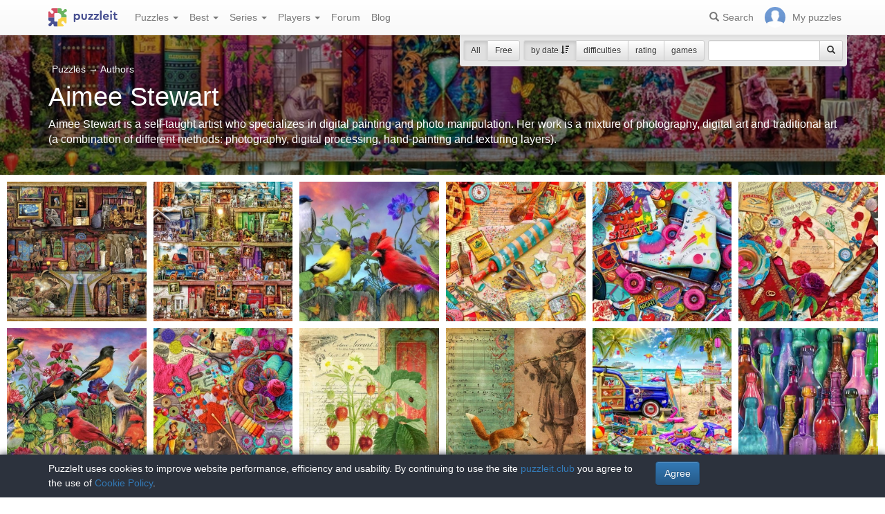

--- FILE ---
content_type: text/html; charset=UTF-8
request_url: https://puzzleit.club/puzzles/author/aimee-stewart
body_size: 5732
content:
<!DOCTYPE html>
<html lang="en">
<head>
  <meta charset="utf-8"/>  <title>puzzles, Amy Stewart, illustrations - page 1 of 1</title>

  <meta http-equiv="X-UA-Compatible" content="IE=edge" />
  <meta name="viewport" content="width=device-width, initial-scale=1.0">

  <meta name="robots" content="noodp"/>
  <meta name="yandex-verification" content="5da3133d101ccd57" />
  <meta property="og:title" content="puzzles, Amy Stewart, illustrations - page 1 of 1"/><meta name="description" content="Aimee Stewart is a self-taught artist who specializes in digital painting and photo manipulation. Her work is a mixture of photography, digital art and traditional art (a combination of different methods: photography, digital processing, hand-painting and texturing layers)."/><meta property="og:description" content="Aimee Stewart is a self-taught artist who specializes in digital painting and photo manipulation. Her work is a mixture of photography, digital art and traditional art (a combination of different methods: photography, digital processing, hand-painting and texturing layers)."/><meta name="keywords" content="Aimee Stewart"/><meta property="og:keywords" content="Aimee Stewart"/><meta property="og:image" content="https://puzzleit.club/files/puzzles/186/186329/_background.jpg"/>
  <link href="/favicon.ico" type="image/x-icon" rel="icon"/>
  <link href="/favicon.ico" type="image/x-icon" rel="shortcut icon"/>
  
  <link rel="apple-touch-icon" href="/apple-touch-icon.png">
  <link rel="apple-touch-icon" sizes="76x76" href="/apple-touch-icon-76x76.png">
  <link rel="apple-touch-icon" sizes="120x120" href="/apple-touch-icon-120x120.png">
  <link rel="apple-touch-icon" sizes="152x152" href="/apple-touch-icon-152x152.png">

  <link rel="stylesheet" href="/bootstrap/3.3.6/css/bootstrap.min.css">
  <link rel="stylesheet" href="/bootstrap/3.3.6/css/bootstrap-theme.min.css">
  <link rel="stylesheet" href="/font-awesome/4.7.0/css/font-awesome.min.css">
  <link rel="stylesheet" href="/c/styles.min.css">

  
  <script src="/j/jquery-1.11.1.min.js"></script>
  <script src="/j/jquery-1.11.2-ui.min.js"></script>
  <script src="/bootstrap/3.2.0/js/bootstrap.min.js"></script>

  <!--[if lt IE 9]>
  <script src="//oss.maxcdn.com/html5shiv/3.7.2/html5shiv.min.js"></script>
  <script src="//oss.maxcdn.com/respond/1.4.2/respond.min.js"></script>
  <![endif]-->

  <script src="/j/viewportchecker.js"></script>
  <link rel="canonical" href="https://puzzleit.club/puzzles/author/aimee-stewart" />

  <script>
    function hideFlash() {
      $('.success').fadeOut();
      $('.error').fadeOut();
    }

    $(document).ready(function () {
      $(document).click(function () {
        hideFlash();
      });

      setTimeout(hideFlash, 5000);
    });
  </script>
</head>
<body>
  
  <header class="navbar-fixed-top">
  <div class="navbar navbar-default navbar-static-top" id="top" role="banner">
    <div class="container">
      <div class="navbar-header">
        <button class="navbar-toggle collapsed" type="button" data-toggle="collapse" data-target=".bs-navbar-collapse">
          <span class="sr-only">Menu</span>
          <span class="icon-bar"></span>
          <span class="icon-bar"></span>
          <span class="icon-bar"></span>
        </button>
        <span class="search-link navbar-link navbar-toggle collapsed"><span class="hidden visible-xs glyphicon glyphicon-search"></span></span>
        <a href="/" class="navbar-brand"><img src="/i/logo.svg" alt="PuzzleIt - online jigsaw puzzles. A large collection of free online jigsaw puzzles!" title="PuzzleIt - online jigsaw puzzles. A large collection of free online jigsaw puzzles!"/></a>
      </div>
      <nav class="collapse navbar-collapse bs-navbar-collapse">
        <ul class="nav navbar-nav">
          <li class="dropdown">
            <a href="#" class="dropdown-toggle" data-toggle="dropdown">Puzzles <span class="caret"></span></a>
            <ul class="dropdown-menu">
              <li><a href="/">All</a></li>
              <li><a href="/puzzles/tag/free">Free</a></li>
            </ul>
          </li>
          <li class="dropdown">
            <a href="#" class="dropdown-toggle" data-toggle="dropdown">Best <span class="caret"></span></a>
            <ul class="dropdown-menu">
              <li><a href="/puzzles/tag/abstraktsiya">Abstraction</a></li>
              <li><a href="/puzzles/tag/actors">Actors</a></li>
              <li><a href="/puzzles/tag/zhivotnyiy-mir">Animal world</a></li>
              <li><a href="/puzzles/tag/castles">Castles</a></li>
              <li><a href="/puzzles/tag/cats">Cats</a></li>
              <li><a href="/puzzles/tag/deti">Children</a></li>
              <li><a href="/puzzles/tag/rozhdestvenskie-prazdniki">Christmas holidays</a></li>
              <li><a href="/puzzles/tag/kollazh">Collage</a></li>
              <li><a href="/puzzles/tag/komiksyi">Comics</a></li>
              <li><a href="/puzzles/tag/fantasy">Fantasy</a></li>
              <li><a href="/puzzles/tag/tsvetochnyiy-natyurmort">Flower still life</a></li>
              <li><a href="/puzzles/tag/for-childrens">For childrens</a></li>
              <li><a href="/puzzles/tag/illyustratsii">Illustrations</a></li>
              <li><a href="/puzzles/tag/intereri-dvortsov-i-zamkov">Interiors of palaces and castles</a></li>
              <li><a href="/puzzles/category/pazly-aponia">Jigsaw puzzles Japan</a></li>
              <li><a href="/puzzles/tag/novogodnie-i-rozhdestvenskie-ugoscheniya">New Year and Christmas treats</a></li>
              <li><a href="/puzzles/category/pazly-novyj-god">New Year's puzzles</a></li>
              <li><a href="/puzzles/tag/painting">Painting</a></li>
              <li><a href="/puzzles/category/pazly-zivotnye">Puzzles Animals</a></li>
              <li><a href="/puzzles/category/cartoons">Puzzles Cartoons</a></li>
              <li><a href="/puzzles/category/pazly-goroda-i-strany">Puzzles Cities and Countries</a></li>
              <li><a href="/puzzles/category/pazly-cvety">Puzzles Flowers</a></li>
              <li><a href="/puzzles/category/pazly-dla-vzroslyh">Puzzles for adults</a></li>
              <li><a href="/puzzles/category/pazly-priroda">Puzzles Nature</a></li>
              <li><a href="/puzzles/category/girls">Puzzles with girls</a></li>
              <li><a href="/puzzles/tag/zimnie-igryi">Winter Games</a></li>
              <li><a href="/puzzles/tag/zimniy-peyzazh">Winter landscape</a></li>
            </ul>
          </li>
          <li class="dropdown">
            <a href="#" class="dropdown-toggle" data-toggle="dropdown">Series <span class="caret"></span></a>
            <ul class="dropdown-menu">
              <li><a href="/series/tags">Themes and collections</a></li>
              <li><a href="/series/authors">Authors</a></li>
            </ul>
          </li>
          <li class="dropdown">
            <a href="#" class="dropdown-toggle" data-toggle="dropdown">Players <span class="caret"></span></a>
            <ul class="dropdown-menu">
              <li><a href="/users" rel="nofollow">Players rating</a></li>
              <li><a href="/comments" rel="nofollow">Comments feed</a></li>
            </ul>
          </li>
          <li class="">
            <a href="/forum" rel="nofollow">Forum</a>
          </li>
          <li class="">
            <a href="/blog">Blog</a>
          </li>
        </ul>
        <ul class="nav navbar-nav navbar-right">
          <li class="search-link hidden-xs" title="Search">
            <a href="/?search" rel="nofollow"><span class="glyphicon glyphicon-search"></span><span>Search</span></a>
          </li>
          <li id="my-link" title="My puzzles">
            <a href="/my" rel="nofollow"><img src="/img/photo-empty.webp" alt=""/><span>My puzzles </span></a>
          </li>
        </ul>
      </nav>
    </div>
  </div>
</header>

<script>
  $(function () {
    $(".search-link").click(function (e) {
      $("#filters").toggle();
      e.preventDefault();
      return false;
    });
    $("#filters .close").click(function () {
      $('#content').css({'padding-top': ''});
      $("#filters").hide();
    });
  });
</script>
<div id="filters" class="container" style="display: block;">
  <form action="/puzzles/author/aimee-stewart" method="get" class="form-inline">
    <div class="btn-toolbar navbar-right" role="toolbar">
      <div id="allOrFree" class="btn-group navbar-btn btn-group-sm">
        <a href="/" class="btn btn-default active">All</a>
        <a href="/puzzles/tag/free" class="btn btn-default">Free</a>
      </div>
      <div id="sort" class="btn-group navbar-btn btn-group-sm">
        <a rel="nofollow" class="btn btn-default active" href="/puzzles/author/aimee-stewart?sort=Puzzles.published&direction=asc">by date&nbsp;<span class="hidden-xs glyphicon glyphicon-sort-by-attributes-alt" aria-hidden="true"></span></a>
        <a rel="nofollow" class="btn btn-default" href="/puzzles/author/aimee-stewart?sort=Puzzles.pieces&direction=asc">difficulties</a>
        <a rel="nofollow" class="btn btn-default" href="/puzzles/author/aimee-stewart?sort=Puzzles.rating&direction=asc">rating</a>
        <a rel="nofollow" class="btn btn-default" href="/puzzles/author/aimee-stewart?sort=Puzzles.game_session_count&direction=asc">games</a>
      </div>
      <div id="search" class="btn-group btn-group-sm navbar-btn">
        <div class="input-group input-group-sm">
          <input type="text" name="search" class="form-control" value="" />
          <span class="input-group-btn">
            <button class="btn btn-default" type="submit"><span class="glyphicon glyphicon-search"></span></button>
          </span>
        </div>
      </div>
    </div>
  </form>
</div>
  <div id="content">
    <div id="titleBlock" class="presentation presentation-small" style="background-image: url('//puzzleit.club/files/puzzles/186/186329/_background.webp'); ">
	<div class="container">
    <ul class="categories list-inline text-white">
      <li>
        <a href="/" class="">Puzzles</a> <span class="large">&rarr;</span> <a href="/series/authors">Authors</a>      </li>
    </ul>
    <h1>Aimee Stewart</h1>
    <p class="lead text-justify"> Aimee Stewart is a self-taught artist who specializes in digital painting and photo manipulation. Her work is a mixture of photography, digital art and traditional art (a combination of different methods: photography, digital processing, hand-painting and texturing layers).</p>
	</div>
</div>
<div id="puzzles" class="row puzzles">
  <div class="list clearfix">

    <div class="item-container col-lg-2 col-md-2 col-sm-3 col-xs-6">
  <div class="item-square"></div>
  <div class="item-box">
    <div class="item">
      <img src="//puzzleit.club/files/puzzles/234/233666/_thumb.webp" alt="Jigsaw puzzle: Museum Treasures" />
      <a href="/puzzles/view/233666" class="title">Museum Treasures</a>

      <a href="/puzzles/game/233666" class="glyphicon glyphicon-play" title="Solve the jigsaw puzzle" rel=”nofollow”></a>



      <form name="post_694beaf3dc23f195502396" style="display:none;" method="post" action="/puzzles/favorite/233666"><input type="hidden" name="_method" value="POST"/></form><a href="#" title="Add to favourites" class="favorite glyphicon glyphicon-bookmark mr-5" onclick="document.post_694beaf3dc23f195502396.submit(); event.returnValue = false; return false;"></a>      <ul>
        <li title="Pieces"><i class="fa fa-puzzle-piece"></i>&nbsp;2240</li>
        <li title="Players"><i class="fa fa-user"></i>&nbsp;0</li>
        <li title="Rating"><i class="fa fa-star"></i>&nbsp;0</li>
      </ul>

    </div>
  </div>
</div>    <div class="item-container col-lg-2 col-md-2 col-sm-3 col-xs-6">
  <div class="item-square"></div>
  <div class="item-box">
    <div class="item">
      <img src="//puzzleit.club/files/puzzles/233/233126/_thumb.webp" alt="Jigsaw puzzle: Books about dogs" />
      <a href="/puzzles/view/233126" class="title">Books about dogs</a>

      <a href="/puzzles/game/233126" class="glyphicon glyphicon-play" title="Solve the jigsaw puzzle" rel=”nofollow”></a>



      <form name="post_694beaf3dcae8159448291" style="display:none;" method="post" action="/puzzles/favorite/233126"><input type="hidden" name="_method" value="POST"/></form><a href="#" title="Add to favourites" class="favorite glyphicon glyphicon-bookmark mr-5" onclick="document.post_694beaf3dcae8159448291.submit(); event.returnValue = false; return false;"></a>      <ul>
        <li title="Pieces"><i class="fa fa-puzzle-piece"></i>&nbsp;391</li>
        <li title="Players"><i class="fa fa-user"></i>&nbsp;2</li>
        <li title="Rating"><i class="fa fa-star"></i>&nbsp;5</li>
      </ul>

    </div>
  </div>
</div>    <div class="item-container col-lg-2 col-md-2 col-sm-3 col-xs-6">
  <div class="item-square"></div>
  <div class="item-box">
    <div class="item">
      <img src="//puzzleit.club/files/puzzles/230/229960/_thumb.webp" alt="Jigsaw puzzle: Birds" />
      <a href="/puzzles/view/229960" class="title">Birds</a>

      <a href="/puzzles/game/229960" class="glyphicon glyphicon-play" title="Solve the jigsaw puzzle" rel=”nofollow”></a>



      <form name="post_694beaf3dd229513229917" style="display:none;" method="post" action="/puzzles/favorite/229960"><input type="hidden" name="_method" value="POST"/></form><a href="#" title="Add to favourites" class="favorite glyphicon glyphicon-bookmark mr-5" onclick="document.post_694beaf3dd229513229917.submit(); event.returnValue = false; return false;"></a>      <ul>
        <li title="Pieces"><i class="fa fa-puzzle-piece"></i>&nbsp;140</li>
        <li title="Players"><i class="fa fa-user"></i>&nbsp;2</li>
        <li title="Rating"><i class="fa fa-star"></i>&nbsp;0</li>
      </ul>

    </div>
  </div>
</div>    <div class="item-container col-lg-2 col-md-2 col-sm-3 col-xs-6">
  <div class="item-square"></div>
  <div class="item-box">
    <div class="item">
      <img src="//puzzleit.club/files/puzzles/219/218965/_thumb.webp" alt="Jigsaw puzzle: Vintage" />
      <a href="/puzzles/view/218965" class="title">Vintage</a>

      <a href="/puzzles/game/218965" class="glyphicon glyphicon-play" title="Solve the jigsaw puzzle" rel=”nofollow”></a>



      <form name="post_694beaf3dd9be357629430" style="display:none;" method="post" action="/puzzles/favorite/218965"><input type="hidden" name="_method" value="POST"/></form><a href="#" title="Add to favourites" class="favorite glyphicon glyphicon-bookmark mr-5" onclick="document.post_694beaf3dd9be357629430.submit(); event.returnValue = false; return false;"></a>      <ul>
        <li title="Pieces"><i class="fa fa-puzzle-piece"></i>&nbsp;247</li>
        <li title="Players"><i class="fa fa-user"></i>&nbsp;364</li>
        <li title="Rating"><i class="fa fa-star"></i>&nbsp;4.9</li>
      </ul>

    </div>
  </div>
</div>    <div class="item-container col-lg-2 col-md-2 col-sm-3 col-xs-6">
  <div class="item-square"></div>
  <div class="item-box">
    <div class="item">
      <img src="//puzzleit.club/files/puzzles/219/218964/_thumb.webp" alt="Jigsaw puzzle: Skate night" />
      <a href="/puzzles/view/218964" class="title">Skate night</a>

      <a href="/puzzles/game/218964" class="glyphicon glyphicon-play" title="Solve the jigsaw puzzle" rel=”nofollow”></a>



      <form name="post_694beaf3de0fe808367317" style="display:none;" method="post" action="/puzzles/favorite/218964"><input type="hidden" name="_method" value="POST"/></form><a href="#" title="Add to favourites" class="favorite glyphicon glyphicon-bookmark mr-5" onclick="document.post_694beaf3de0fe808367317.submit(); event.returnValue = false; return false;"></a>      <ul>
        <li title="Pieces"><i class="fa fa-puzzle-piece"></i>&nbsp;247</li>
        <li title="Players"><i class="fa fa-user"></i>&nbsp;298</li>
        <li title="Rating"><i class="fa fa-star"></i>&nbsp;4.8</li>
      </ul>

    </div>
  </div>
</div>    <div class="item-container col-lg-2 col-md-2 col-sm-3 col-xs-6">
  <div class="item-square"></div>
  <div class="item-box">
    <div class="item">
      <img src="//puzzleit.club/files/puzzles/219/218961/_thumb.webp" alt="Jigsaw puzzle: Love letters" />
      <a href="/puzzles/view/218961" class="title">Love letters</a>

      <a href="/puzzles/game/218961" class="glyphicon glyphicon-play" title="Solve the jigsaw puzzle" rel=”nofollow”></a>



      <form name="post_694beaf3de8a1307990867" style="display:none;" method="post" action="/puzzles/favorite/218961"><input type="hidden" name="_method" value="POST"/></form><a href="#" title="Add to favourites" class="favorite glyphicon glyphicon-bookmark mr-5" onclick="document.post_694beaf3de8a1307990867.submit(); event.returnValue = false; return false;"></a>      <ul>
        <li title="Pieces"><i class="fa fa-puzzle-piece"></i>&nbsp;234</li>
        <li title="Players"><i class="fa fa-user"></i>&nbsp;17</li>
        <li title="Rating"><i class="fa fa-star"></i>&nbsp;4.9</li>
      </ul>

    </div>
  </div>
</div>    <div class="item-container col-lg-2 col-md-2 col-sm-3 col-xs-6">
  <div class="item-square"></div>
  <div class="item-box">
    <div class="item">
      <img src="//puzzleit.club/files/puzzles/212/211721/_thumb.webp" alt="Jigsaw puzzle: Bright birds" />
      <a href="/puzzles/view/211721" class="title">Bright birds</a>

      <a href="/puzzles/game/211721" class="glyphicon glyphicon-play" title="Solve the jigsaw puzzle" rel=”nofollow”></a>



      <form name="post_694beaf3deff5380137533" style="display:none;" method="post" action="/puzzles/favorite/211721"><input type="hidden" name="_method" value="POST"/></form><a href="#" title="Add to favourites" class="favorite glyphicon glyphicon-bookmark mr-5" onclick="document.post_694beaf3deff5380137533.submit(); event.returnValue = false; return false;"></a>      <ul>
        <li title="Pieces"><i class="fa fa-puzzle-piece"></i>&nbsp;216</li>
        <li title="Players"><i class="fa fa-user"></i>&nbsp;548</li>
        <li title="Rating"><i class="fa fa-star"></i>&nbsp;4.9</li>
      </ul>

    </div>
  </div>
</div>    <div class="item-container col-lg-2 col-md-2 col-sm-3 col-xs-6">
  <div class="item-square"></div>
  <div class="item-box">
    <div class="item">
      <img src="//puzzleit.club/files/puzzles/215/214816/_thumb.webp" alt="Jigsaw puzzle: All for knitting" />
      <a href="/puzzles/view/214816" class="title">All for knitting</a>

      <a href="/puzzles/game/214816" class="glyphicon glyphicon-play" title="Solve the jigsaw puzzle" rel=”nofollow”></a>



      <form name="post_694beaf3df7ba773399950" style="display:none;" method="post" action="/puzzles/favorite/214816"><input type="hidden" name="_method" value="POST"/></form><a href="#" title="Add to favourites" class="favorite glyphicon glyphicon-bookmark mr-5" onclick="document.post_694beaf3df7ba773399950.submit(); event.returnValue = false; return false;"></a>      <ul>
        <li title="Pieces"><i class="fa fa-puzzle-piece"></i>&nbsp;1026</li>
        <li title="Players"><i class="fa fa-user"></i>&nbsp;41</li>
        <li title="Rating"><i class="fa fa-star"></i>&nbsp;4.9</li>
      </ul>

    </div>
  </div>
</div>    <div class="item-container col-lg-2 col-md-2 col-sm-3 col-xs-6">
  <div class="item-square"></div>
  <div class="item-box">
    <div class="item">
      <img src="//puzzleit.club/files/puzzles/200/200426/_thumb.webp" alt="Jigsaw puzzle: Strawberry bush" />
      <a href="/puzzles/view/200426" class="title">Strawberry bush</a>

      <a href="/puzzles/game/200426" class="glyphicon glyphicon-play" title="Solve the jigsaw puzzle" rel=”nofollow”></a>



      <form name="post_694beaf3dff02383455846" style="display:none;" method="post" action="/puzzles/favorite/200426"><input type="hidden" name="_method" value="POST"/></form><a href="#" title="Add to favourites" class="favorite glyphicon glyphicon-bookmark mr-5" onclick="document.post_694beaf3dff02383455846.submit(); event.returnValue = false; return false;"></a>      <ul>
        <li title="Pieces"><i class="fa fa-puzzle-piece"></i>&nbsp;289</li>
        <li title="Players"><i class="fa fa-user"></i>&nbsp;13</li>
        <li title="Rating"><i class="fa fa-star"></i>&nbsp;4.8</li>
      </ul>

    </div>
  </div>
</div>    <div class="item-container col-lg-2 col-md-2 col-sm-3 col-xs-6">
  <div class="item-square"></div>
  <div class="item-box">
    <div class="item">
      <img src="//puzzleit.club/files/puzzles/200/200425/_thumb.webp" alt="Jigsaw puzzle: Fox melody" />
      <a href="/puzzles/view/200425" class="title">Fox melody</a>

      <a href="/puzzles/game/200425" class="glyphicon glyphicon-play" title="Solve the jigsaw puzzle" rel=”nofollow”></a>



      <form name="post_694beaf3e068e456035905" style="display:none;" method="post" action="/puzzles/favorite/200425"><input type="hidden" name="_method" value="POST"/></form><a href="#" title="Add to favourites" class="favorite glyphicon glyphicon-bookmark mr-5" onclick="document.post_694beaf3e068e456035905.submit(); event.returnValue = false; return false;"></a>      <ul>
        <li title="Pieces"><i class="fa fa-puzzle-piece"></i>&nbsp;100</li>
        <li title="Players"><i class="fa fa-user"></i>&nbsp;232</li>
        <li title="Rating"><i class="fa fa-star"></i>&nbsp;4.9</li>
      </ul>

    </div>
  </div>
</div>    <div class="item-container col-lg-2 col-md-2 col-sm-3 col-xs-6">
  <div class="item-square"></div>
  <div class="item-box">
    <div class="item">
      <img src="//puzzleit.club/files/puzzles/191/190517/_thumb.webp" alt="Jigsaw puzzle: Beach vacation" />
      <a href="/puzzles/view/190517" class="title">Beach vacation</a>

      <a href="/puzzles/game/190517" class="glyphicon glyphicon-play" title="Solve the jigsaw puzzle" rel=”nofollow”></a>



      <form name="post_694beaf3e0de5734743380" style="display:none;" method="post" action="/puzzles/favorite/190517"><input type="hidden" name="_method" value="POST"/></form><a href="#" title="Add to favourites" class="favorite glyphicon glyphicon-bookmark mr-5" onclick="document.post_694beaf3e0de5734743380.submit(); event.returnValue = false; return false;"></a>      <ul>
        <li title="Pieces"><i class="fa fa-puzzle-piece"></i>&nbsp;660</li>
        <li title="Players"><i class="fa fa-user"></i>&nbsp;32</li>
        <li title="Rating"><i class="fa fa-star"></i>&nbsp;4.7</li>
      </ul>

    </div>
  </div>
</div>    <div class="item-container col-lg-2 col-md-2 col-sm-3 col-xs-6">
  <div class="item-square"></div>
  <div class="item-box">
    <div class="item">
      <img src="//puzzleit.club/files/puzzles/188/188176/_thumb.webp" alt="Jigsaw puzzle: Multicolored bottles" />
      <a href="/puzzles/view/188176" class="title">Multicolored bottles</a>

      <a href="/puzzles/game/188176" class="glyphicon glyphicon-play" title="Solve the jigsaw puzzle" rel=”nofollow”></a>



      <form name="post_694beaf3e1583917817123" style="display:none;" method="post" action="/puzzles/favorite/188176"><input type="hidden" name="_method" value="POST"/></form><a href="#" title="Add to favourites" class="favorite glyphicon glyphicon-bookmark mr-5" onclick="document.post_694beaf3e1583917817123.submit(); event.returnValue = false; return false;"></a>      <ul>
        <li title="Pieces"><i class="fa fa-puzzle-piece"></i>&nbsp;204</li>
        <li title="Players"><i class="fa fa-user"></i>&nbsp;303</li>
        <li title="Rating"><i class="fa fa-star"></i>&nbsp;4.8</li>
      </ul>

    </div>
  </div>
</div>    <div class="item-container col-lg-2 col-md-2 col-sm-3 col-xs-6">
  <div class="item-square"></div>
  <div class="item-box">
    <div class="item">
      <img src="//puzzleit.club/files/puzzles/186/186329/_thumb.webp" alt="Jigsaw puzzle:  A Stitch in Time" />
      <a href="/puzzles/view/186329" class="title"> A Stitch in Time</a>

      <a href="/puzzles/game/186329" class="glyphicon glyphicon-play" title="Solve the jigsaw puzzle" rel=”nofollow”></a>



      <form name="post_694beaf3e1ccc098648215" style="display:none;" method="post" action="/puzzles/favorite/186329"><input type="hidden" name="_method" value="POST"/></form><a href="#" title="Add to favourites" class="favorite glyphicon glyphicon-bookmark mr-5" onclick="document.post_694beaf3e1ccc098648215.submit(); event.returnValue = false; return false;"></a>      <ul>
        <li title="Pieces"><i class="fa fa-puzzle-piece"></i>&nbsp;1189</li>
        <li title="Players"><i class="fa fa-user"></i>&nbsp;56</li>
        <li title="Rating"><i class="fa fa-star"></i>&nbsp;4.9</li>
      </ul>

    </div>
  </div>
</div>    <div class="item-container col-lg-2 col-md-2 col-sm-3 col-xs-6">
  <div class="item-square"></div>
  <div class="item-box">
    <div class="item">
      <img src="//puzzleit.club/files/puzzles/186/186328/_thumb.webp" alt="Jigsaw puzzle:  The Garden Shelf" />
      <a href="/puzzles/view/186328" class="title"> The Garden Shelf</a>

      <a href="/puzzles/game/186328" class="glyphicon glyphicon-play" title="Solve the jigsaw puzzle" rel=”nofollow”></a>



      <form name="post_694beaf3e246c466364441" style="display:none;" method="post" action="/puzzles/favorite/186328"><input type="hidden" name="_method" value="POST"/></form><a href="#" title="Add to favourites" class="favorite glyphicon glyphicon-bookmark mr-5" onclick="document.post_694beaf3e246c466364441.submit(); event.returnValue = false; return false;"></a>      <ul>
        <li title="Pieces"><i class="fa fa-puzzle-piece"></i>&nbsp;1120</li>
        <li title="Players"><i class="fa fa-user"></i>&nbsp;37</li>
        <li title="Rating"><i class="fa fa-star"></i>&nbsp;5</li>
      </ul>

    </div>
  </div>
</div>    <div class="item-container col-lg-2 col-md-2 col-sm-3 col-xs-6">
  <div class="item-square"></div>
  <div class="item-box">
    <div class="item">
      <img src="//puzzleit.club/files/puzzles/181/180886/_thumb.webp" alt="Jigsaw puzzle: Family Camping" />
      <a href="/puzzles/view/180886" class="title">Family Camping</a>

      <a href="/puzzles/game/180886" class="glyphicon glyphicon-play" title="Solve the jigsaw puzzle" rel=”nofollow”></a>



      <form name="post_694beaf3e2bb6918006726" style="display:none;" method="post" action="/puzzles/favorite/180886"><input type="hidden" name="_method" value="POST"/></form><a href="#" title="Add to favourites" class="favorite glyphicon glyphicon-bookmark mr-5" onclick="document.post_694beaf3e2bb6918006726.submit(); event.returnValue = false; return false;"></a>      <ul>
        <li title="Pieces"><i class="fa fa-puzzle-piece"></i>&nbsp;300</li>
        <li title="Players"><i class="fa fa-user"></i>&nbsp;47</li>
        <li title="Rating"><i class="fa fa-star"></i>&nbsp;4.9</li>
      </ul>

    </div>
  </div>
</div>    <div class="item-container col-lg-2 col-md-2 col-sm-3 col-xs-6">
  <div class="item-square"></div>
  <div class="item-box">
    <div class="item">
      <img src="//puzzleit.club/files/puzzles/176/176408/_thumb.webp" alt="Jigsaw puzzle: Candy shop" />
      <a href="/puzzles/view/176408" class="title">Candy shop</a>

      <a href="/puzzles/game/176408" class="glyphicon glyphicon-play" title="Solve the jigsaw puzzle" rel=”nofollow”></a>



      <form name="post_694beaf3e3359178854061" style="display:none;" method="post" action="/puzzles/favorite/176408"><input type="hidden" name="_method" value="POST"/></form><a href="#" title="Add to favourites" class="favorite glyphicon glyphicon-bookmark mr-5" onclick="document.post_694beaf3e3359178854061.submit(); event.returnValue = false; return false;"></a>      <ul>
        <li title="Pieces"><i class="fa fa-puzzle-piece"></i>&nbsp;300</li>
        <li title="Players"><i class="fa fa-user"></i>&nbsp;24</li>
        <li title="Rating"><i class="fa fa-star"></i>&nbsp;4.8</li>
      </ul>

    </div>
  </div>
</div>    <div class="item-container col-lg-2 col-md-2 col-sm-3 col-xs-6">
  <div class="item-square"></div>
  <div class="item-box">
    <div class="item">
      <img src="//puzzleit.club/files/puzzles/166/166488/_thumb.webp" alt="Jigsaw puzzle: Traveling the world" />
      <a href="/puzzles/view/166488" class="title">Traveling the world</a>

      <a href="/puzzles/game/166488" class="glyphicon glyphicon-play" title="Solve the jigsaw puzzle" rel=”nofollow”></a>



      <form name="post_694beaf3e3aa3212250378" style="display:none;" method="post" action="/puzzles/favorite/166488"><input type="hidden" name="_method" value="POST"/></form><a href="#" title="Add to favourites" class="favorite glyphicon glyphicon-bookmark mr-5" onclick="document.post_694beaf3e3aa3212250378.submit(); event.returnValue = false; return false;"></a>      <ul>
        <li title="Pieces"><i class="fa fa-puzzle-piece"></i>&nbsp;300</li>
        <li title="Players"><i class="fa fa-user"></i>&nbsp;44</li>
        <li title="Rating"><i class="fa fa-star"></i>&nbsp;5</li>
      </ul>

    </div>
  </div>
</div>    <div class="item-container col-lg-2 col-md-2 col-sm-3 col-xs-6">
  <div class="item-square"></div>
  <div class="item-box">
    <div class="item">
      <img src="//puzzleit.club/files/puzzles/163/163115/_thumb.webp" alt="Jigsaw puzzle: Arch in flowers" />
      <a href="/puzzles/view/163115" class="title">Arch in flowers</a>

      <a href="/puzzles/game/163115" class="glyphicon glyphicon-play" title="Solve the jigsaw puzzle" rel=”nofollow”></a>



      <form name="post_694beaf3e41fd085527151" style="display:none;" method="post" action="/puzzles/favorite/163115"><input type="hidden" name="_method" value="POST"/></form><a href="#" title="Add to favourites" class="favorite glyphicon glyphicon-bookmark mr-5" onclick="document.post_694beaf3e41fd085527151.submit(); event.returnValue = false; return false;"></a>      <ul>
        <li title="Pieces"><i class="fa fa-puzzle-piece"></i>&nbsp;280</li>
        <li title="Players"><i class="fa fa-user"></i>&nbsp;31</li>
        <li title="Rating"><i class="fa fa-star"></i>&nbsp;4.8</li>
      </ul>

    </div>
  </div>
</div>    <div class="item-container col-lg-2 col-md-2 col-sm-3 col-xs-6">
  <div class="item-square"></div>
  <div class="item-box">
    <div class="item">
      <img src="//puzzleit.club/files/puzzles/161/161084/_thumb.webp" alt="Jigsaw puzzle: Book Shop" />
      <a href="/puzzles/view/161084" class="title">Book Shop</a>

      <a href="/puzzles/game/161084" class="glyphicon glyphicon-play" title="Solve the jigsaw puzzle" rel=”nofollow”></a>



      <form name="post_694beaf3e494f252343093" style="display:none;" method="post" action="/puzzles/favorite/161084"><input type="hidden" name="_method" value="POST"/></form><a href="#" title="Add to favourites" class="favorite glyphicon glyphicon-bookmark mr-5" onclick="document.post_694beaf3e494f252343093.submit(); event.returnValue = false; return false;"></a>      <ul>
        <li title="Pieces"><i class="fa fa-puzzle-piece"></i>&nbsp;234</li>
        <li title="Players"><i class="fa fa-user"></i>&nbsp;467</li>
        <li title="Rating"><i class="fa fa-star"></i>&nbsp;4.8</li>
      </ul>

    </div>
  </div>
</div>    <div class="item-container col-lg-2 col-md-2 col-sm-3 col-xs-6">
  <div class="item-square"></div>
  <div class="item-box">
    <div class="item">
      <img src="//puzzleit.club/files/puzzles/155/155476/_thumb.webp" alt="Jigsaw puzzle: Book paradise" />
      <a href="/puzzles/view/155476" class="title">Book paradise</a>

      <a href="/puzzles/game/155476" class="glyphicon glyphicon-play" title="Solve the jigsaw puzzle" rel=”nofollow”></a>



      <form name="post_694beaf3e5095987163093" style="display:none;" method="post" action="/puzzles/favorite/155476"><input type="hidden" name="_method" value="POST"/></form><a href="#" title="Add to favourites" class="favorite glyphicon glyphicon-bookmark mr-5" onclick="document.post_694beaf3e5095987163093.submit(); event.returnValue = false; return false;"></a>      <ul>
        <li title="Pieces"><i class="fa fa-puzzle-piece"></i>&nbsp;300</li>
        <li title="Players"><i class="fa fa-user"></i>&nbsp;56</li>
        <li title="Rating"><i class="fa fa-star"></i>&nbsp;4.9</li>
      </ul>

    </div>
  </div>
</div>    <div class="item-container col-lg-2 col-md-2 col-sm-3 col-xs-6">
  <div class="item-square"></div>
  <div class="item-box">
    <div class="item">
      <img src="//puzzleit.club/files/puzzles/151/150515/_thumb.webp" alt="Jigsaw puzzle: Cafe" />
      <a href="/puzzles/view/150515" class="title">Cafe</a>

      <a href="/puzzles/game/150515" class="glyphicon glyphicon-play" title="Solve the jigsaw puzzle" rel=”nofollow”></a>



      <form name="post_694beaf3e580b889485192" style="display:none;" method="post" action="/puzzles/favorite/150515"><input type="hidden" name="_method" value="POST"/></form><a href="#" title="Add to favourites" class="favorite glyphicon glyphicon-bookmark mr-5" onclick="document.post_694beaf3e580b889485192.submit(); event.returnValue = false; return false;"></a>      <ul>
        <li title="Pieces"><i class="fa fa-puzzle-piece"></i>&nbsp;600</li>
        <li title="Players"><i class="fa fa-user"></i>&nbsp;34</li>
        <li title="Rating"><i class="fa fa-star"></i>&nbsp;4.7</li>
      </ul>

    </div>
  </div>
</div>    <div class="item-container col-lg-2 col-md-2 col-sm-3 col-xs-6">
  <div class="item-square"></div>
  <div class="item-box">
    <div class="item">
      <img src="//puzzleit.club/files/puzzles/135/135363/_thumb.webp" alt="Jigsaw puzzle: Confectionery" />
      <a href="/puzzles/view/135363" class="title">Confectionery</a>

      <a href="/puzzles/game/135363" class="glyphicon glyphicon-play" title="Solve the jigsaw puzzle" rel=”nofollow”></a>



      <form name="post_694beaf3e5f57264337118" style="display:none;" method="post" action="/puzzles/favorite/135363"><input type="hidden" name="_method" value="POST"/></form><a href="#" title="Add to favourites" class="favorite glyphicon glyphicon-bookmark mr-5" onclick="document.post_694beaf3e5f57264337118.submit(); event.returnValue = false; return false;"></a>      <ul>
        <li title="Pieces"><i class="fa fa-puzzle-piece"></i>&nbsp;150</li>
        <li title="Players"><i class="fa fa-user"></i>&nbsp;25</li>
        <li title="Rating"><i class="fa fa-star"></i>&nbsp;4.8</li>
      </ul>

    </div>
  </div>
</div>    <div class="item-container col-lg-2 col-md-2 col-sm-3 col-xs-6">
  <div class="item-square"></div>
  <div class="item-box">
    <div class="item">
      <img src="//puzzleit.club/files/puzzles/108/108408/_thumb.webp" alt="Jigsaw puzzle: Candy store" />
      <a href="/puzzles/view/108408" class="title">Candy store</a>

      <a href="/puzzles/game/108408" class="glyphicon glyphicon-play" title="Solve the jigsaw puzzle" rel=”nofollow”></a>



      <form name="post_694beaf3e66b3210795211" style="display:none;" method="post" action="/puzzles/favorite/108408"><input type="hidden" name="_method" value="POST"/></form><a href="#" title="Add to favourites" class="favorite glyphicon glyphicon-bookmark mr-5" onclick="document.post_694beaf3e66b3210795211.submit(); event.returnValue = false; return false;"></a>      <ul>
        <li title="Pieces"><i class="fa fa-puzzle-piece"></i>&nbsp;280</li>
        <li title="Players"><i class="fa fa-user"></i>&nbsp;14</li>
        <li title="Rating"><i class="fa fa-star"></i>&nbsp;4.8</li>
      </ul>

    </div>
  </div>
</div>  </div>
</div>
<div class="container">
  <div class="paginator pagelist">
    <ul>
          </ul>
  </div>
</div>
  </div>
  <footer id="footer" style="background-color: #4f5860">
  <div class="container">
    <div class="row">
    </div>
    <div class="row">
      <div class="col-md-9 col-sm-9">
        <p class="lead text-white">Social media</p>
        <ul class="list-unstyled list-inline">
          <li><a href="https://www.facebook.com/puzzleit.ru/" class="text-white" rel="nofollow"><i class="fa fa-facebook-square fa-2x"></i></a></li>
          <li><a href="https://vk.com/puzzleitru" class="text-white" rel="nofollow"><i class="fa fa-vk fa-2x" aria-hidden="true"></i></a></li>
          <li><a href="https://ok.ru/group/60541636902999" class="text-white" rel="nofollow"><i class="fa fa-odnoklassniki-square fa-2x" aria-hidden="true"></i></a></li>
        </ul>
      </div>
      <div class="col-md-3 col-sm-3 footer-links">
        <ul class="list-unstyled">
          <li><a href="/puzzles/complain" title="Complain" rel="nofollow">Complain</a></li>
          <li><a href="/agreement" title="Agreement">Agreement</a></li>
          <li><a href="/privacy_policy" title="Privacy Policy">Privacy Policy</a></li>
          <li><a href="/cookie_policy" title="Cookie Policy">Cookie Policy</a></li>
        </ul>
      </div>
    </div>
  </div>

  <div id="cookie-notice">
    <div class="container">
      <div class="row">
        <div class="col col-sm-9">
          <p class="text-white">PuzzleIt uses cookies to improve website performance, efficiency and usability. By continuing to use the site <a href="https://puzzleit.club/">puzzleit.club</a> you agree to the use of <a href="https://puzzleit.club/cookie_policy">Cookie Policy</a>.</p>
        </div>
        <div class="col col-sm-3">
          <form name="post_694beaf3e7394445960591" style="display:none;" method="post" action="/users/cookie-agree"><input type="hidden" name="_method" value="POST"/></form><a href="#" title="Agree" class="btn btn-primary cookie-notice-close" onclick="document.post_694beaf3e7394445960591.submit(); event.returnValue = false; return false;">Agree</a>        </div>
      </div>
    </div>
  </div>

  
<!-- Global site tag (gtag.js) - Google Analytics -->
<script async src="https://www.googletagmanager.com/gtag/js?id=UA-156814385-3"></script>
<script>
  window.dataLayer = window.dataLayer || [];
  function gtag() {
    dataLayer.push(arguments);
  }
  gtag('js', new Date());
  gtag('config', 'UA-156814385-3');
  gtag('set', {'user_id': 0, is_club_member: 0});
</script>

<!-- Yandex.Metrika counter -->
<script>
  (function (d, w, c) {
    (w[c] = w[c] || []).push(function() {
      try {
        w.yaCounter57610600 = new Ya.Metrika({id: 57610600, clickmap: false, trackLinks: true, accurateTrackBounce: true, trackHash: true, ut: "noindex", params: window.yaParams});
      } catch (e) {
      }
    });

    var n = d.getElementsByTagName("script")[0],
        s = d.createElement("script"),
        f = function () { n.parentNode.insertBefore(s, n); };
    s.type = "text/javascript";
    s.async = true;
    s.src = "https://mc.yandex.ru/metrika/watch.js";

    if (w.opera == "[object Opera]") {
      d.addEventListener("DOMContentLoaded", f, false);
    } else {
      f();
    }
  })(document, window, "yandex_metrika_callbacks");
</script>
<noscript><div><img src="https://mc.yandex.ru/watch/57610600" style="position:absolute; left:-9999px;" alt="" /></div></noscript>
<!-- /Yandex.Metrika counter -->
</footer>
</body>
</html>
